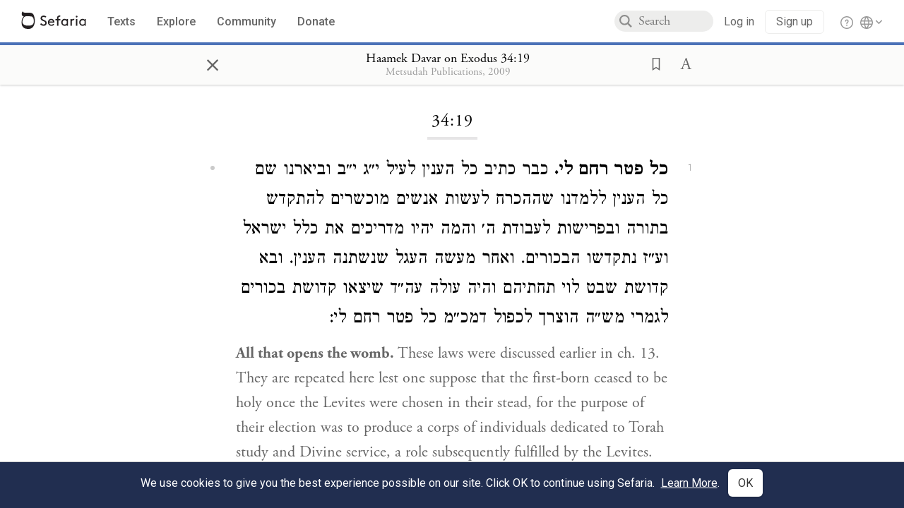

--- FILE ---
content_type: text/html; charset=utf-8
request_url: https://www.sefaria.org/Haamek_Davar_on_Exodus.34.19
body_size: 10199
content:





<!DOCTYPE html>
<html>
<head>
    <title>Haamek Davar on Exodus 34:19</title>
    <meta charset="utf-8"/>
    <meta name="description" content="All that opens the womb. These laws were discussed earlier in ch. 13. They are repeated here lest one suppose that the first-born ceased to be holy once the..."/>

    

    <link rel="search" type="application/opensearchdescription+xml" title="Sefaria Search" href="/static/files/opensearch.xml" />

    
    <link rel="alternate" href="https://www.sefaria.org/Haamek_Davar_on_Exodus.34.19" hreflang="en" />
    <link rel="alternate" href="https://www.sefaria.org.il/Haamek_Davar_on_Exodus.34.19" hreflang="he" />
    

    
    <link rel="canonical" href="https://www.sefaria.org/Haamek_Davar_on_Exodus.34.19" />
    

    
        <meta property="og:type" content="website"/>
    

    
        <meta property="og:description" content="All that opens the womb. These laws were discussed earlier in ch. 13. They are repeated here lest one suppose that the first-born ceased to be holy once the..."/>
        <meta property="og:image" content="https://www.sefaria.org/api/img-gen/Haamek_Davar_on_Exodus.34.19?lang=&platform=facebook&ven=&vhe=" />
        <meta property="og:image:type" content="image/png" />
        <meta property="og:image:width" content="1200" />
        <meta property="og:image:height" content="630" />
    

    <meta property="og:title" content="Haamek Davar on Exodus 34:19" />
    <meta property="og:url" content="https://www.sefaria.org/Haamek_Davar_on_Exodus.34.19" />

    <meta name="twitter:card" content="summary_large_image" />
    
    <meta name="twitter:site" content="@sefariaproject" />
    <meta name="twitter:title" content="Haamek Davar on Exodus 34:19" />
    <meta name="twitter:description" content="All that opens the womb. These laws were discussed earlier in ch. 13. They are repeated here lest one suppose that the first-born ceased to be holy once the..." />
    <meta name="twitter:image" content="https://www.sefaria.org/api/img-gen/Haamek_Davar_on_Exodus.34.19?lang=&platform=twitter&ven=&vhe=" />

    <meta name="apple-mobile-web-app-capable" content="yes">
    <meta name="apple-itunes-app" content="app-id=1163273965">
    <meta name="viewport" content="width=device-width, initial-scale=1, user-scalable=no" />

    <!-- https://realfavicongenerator.net -->
    <link rel="apple-touch-icon" sizes="180x180" href="/static/icons/apple-touch-icon.png?v=xQzLlLp7oR">
    <link rel="icon" type="image/png" sizes="32x32" href="/static/icons/favicon-32x32.png?v=xQzLlLp7oR">
    <link rel="icon" type="image/png" sizes="16x16" href="/static/icons/favicon-16x16.png?v=xQzLlLp7oR">
    <link rel="manifest" href="/static/icons/manifest.json?v=xQzLlLp7oR">
    <link rel="mask-icon" href="/static/icons/safari-pinned-tab.svg?v=xQzLlLp7oR" color="#273557">
    <link rel="shortcut icon" href="/static/icons/favicon.ico?v=xQzLlLp7oR">
    <meta name="theme-color" content="#273557">


    
    <script type="application/ld+json">{"@context": "http://schema.org", "@type": "BreadcrumbList", "itemListElement": [{"@type": "ListItem", "position": 1, "name": "Texts", "item": {"@id": "/texts"}}, {"@type": "ListItem", "position": 2, "name": "Tanakh", "item": {"@id": "/texts/Tanakh"}}, {"@type": "ListItem", "position": 3, "name": "Acharonim on Tanakh", "item": {"@id": "/texts/Tanakh/Acharonim on Tanakh"}}, {"@type": "ListItem", "position": 4, "name": "Haamek Davar", "item": {"@id": "/texts/Tanakh/Acharonim on Tanakh/Haamek Davar"}}, {"@type": "ListItem", "position": 5, "name": "Torah", "item": {"@id": "/texts/Tanakh/Acharonim on Tanakh/Haamek Davar/Torah"}}, {"@type": "ListItem", "position": 6, "name": "Haamek Davar on Exodus", "item": {"@id": "/Haamek_Davar_on_Exodus"}}, {"@type": "ListItem", "position": 7, "name": "Chapter 34", "item": {"@id": "/Haamek_Davar_on_Exodus.34"}}, {"@type": "ListItem", "position": 8, "name": "Verse 19", "item": {"@id": "/Haamek_Davar_on_Exodus.34.19"}}]}</script>
    

    

    <script src="https://ajax.googleapis.com/ajax/libs/webfont/1.6.26/webfont.js"></script>
    <script>
        WebFont.load({
          google: {
            families: ['Crimson Text:100,200,300,400,500,600,700,800,900'],
            text: 'ăǎġḥḤḫḳḲŏŠšṭżūẓŻāīēḗęîìi̧ ̆̄'
          },
          typekit: {
            id: 'aeg8div' // Adobe Garamond Pro
          }
        });
        WebFont.load({
          google: {
            families: ['Roboto:100,200,300,400,500,600,700,800,900', 'Heebo:100,200,300,400,500,600,700,800,900:hebrew'] // The dotted h causes Heebo not to load.
          }
        });
        WebFont.load({
          google: {
            families: ['Noto Sans Samaritan'],
            text: 'ࠀࠁࠂࠃࠄࠅࠆࠇࠈࠉࠊࠋࠌࠍࠎࠏࠐࠑࠒࠓࠔࠕ'
          }
        });
    </script>
    <script src="https://www.gstatic.com/charts/loader.js"></script>

    <link rel="stylesheet" href="/static/css/common.css">
    <link rel="stylesheet" href="/static/font-awesome/css/font-awesome.css">
    <link rel="stylesheet" href="/static/css/fonts.css">
    <link rel="stylesheet" type="text/css" href="/static/css/keyboard.css">
    <link rel="stylesheet" href="/static/css/s2.css">
    <link rel="stylesheet" href="/static/css/s2-print.css" media="print" />
    <!-- Specific styling to correct behavior of Unbounce banners -->
    <link rel="stylesheet" href="/static/css/unbounce-banner.css">

    
    
    

    <style>
        
    </style>


    
    <!-- Google Tag Manager -->
    <script>(function(w,d,s,l,i){w[l]=w[l]||[];w[l].push({'gtm.start':
    new Date().getTime(),event:'gtm.js'});var f=d.getElementsByTagName(s)[0],
    j=d.createElement(s),dl=l!='dataLayer'?'&l='+l:'';j.async=true;j.src=
    'https://www.googletagmanager.com/gtm.js?id='+i+dl;f.parentNode.insertBefore(j,f);
    })(window,document,'script','dataLayer',"GTM-NBGXSLP");</script>
    <!-- End Google Tag Manager -->

    <!-- Start VWO Async SmartCode -->
    <script type='text/javascript' id='vwoCode'>
    window._vwo_code=window._vwo_code || (function() {
    var account_id=682715,
    version = 1.5,
    settings_tolerance=2000,
    library_tolerance=2500,
    use_existing_jquery=false,
    is_spa=1,
    hide_element='body',
    hide_element_style = 'opacity:0 !important;filter:alpha(opacity=0) !important;background:none !important',
    /* DO NOT EDIT BELOW THIS LINE */
    f=false,d=document,vwoCodeEl=d.querySelector('#vwoCode'),code={use_existing_jquery:function(){return use_existing_jquery},library_tolerance:function(){return library_tolerance},hide_element_style:function(){return'{'+hide_element_style+'}'},finish:function(){if(!f){f=true;var e=d.getElementById('_vis_opt_path_hides');if(e)e.parentNode.removeChild(e)}},finished:function(){return f},load:function(e){var t=d.createElement('script');t.fetchPriority='high';t.src=e;t.type='text/javascript';t.innerText;t.onerror=function(){_vwo_code.finish()};d.getElementsByTagName('head')[0].appendChild(t)},getVersion:function(){return version},getMatchedCookies:function(e){var t=[];if(document.cookie){t=document.cookie.match(e)||[]}return t},getCombinationCookie:function(){var e=code.getMatchedCookies(/(?:^|;)\s?(_vis_opt_exp_\d+_combi=[^;$]*)/gi);e=e.map(function(e){try{var t=decodeURIComponent(e);if(!/_vis_opt_exp_\d+_combi=(?:\d+,?)+\s*$/.test(t)){return''}return t}catch(e){return''}});var i=[];e.forEach(function(e){var t=e.match(/([\d,]+)/g);t&&i.push(t.join('-'))});return i.join('|')},init:function(){if(d.URL.indexOf('__vwo_disable__')>-1)return;window.settings_timer=setTimeout(function(){_vwo_code.finish()},settings_tolerance);var e=d.createElement('style'),t=hide_element?hide_element+'{'+hide_element_style+'}':'',i=d.getElementsByTagName('head')[0];e.setAttribute('id','_vis_opt_path_hides');vwoCodeEl&&e.setAttribute('nonce',vwoCodeEl.nonce);e.setAttribute('type','text/css');if(e.styleSheet)e.styleSheet.cssText=t;else e.appendChild(d.createTextNode(t));i.appendChild(e);var n=this.getCombinationCookie();this.load('https://dev.visualwebsiteoptimizer.com/j.php?a='+account_id+'&u='+encodeURIComponent(d.URL)+'&f='+ +is_spa+'&vn='+version+(n?'&c='+n:''));return settings_timer}};window._vwo_settings_timer = code.init();return code;}());
    </script>
    <!-- End VWO Async SmartCode -->

    


    
    <!-- Hotjar Tracking Code for https://www.sefaria.org -->
    <script>
        (function(h,o,t,j,a,r){
            h.hj=h.hj||function(){(h.hj.q=h.hj.q||[]).push(arguments)};
            h._hjSettings={hjid:2695522,hjsv:6};
            a=o.getElementsByTagName('head')[0];
            r=o.createElement('script');r.async=1;
            r.src=t+h._hjSettings.hjid+j+h._hjSettings.hjsv;
            a.appendChild(r);
        })(window,document,'https://static.hotjar.com/c/hotjar-','.js?sv=');
    </script>
    
    
    <!-- Simple Analytics -->
    
    <script>
      window.sa_event = window.sa_event || function () {
        const a = [].slice.call(arguments);
        window.sa_event.q ? window.sa_event.q.push(a) : window.sa_event.q = [a];
      };
    </script>

    <!-- Unbounce Embed Code -->
    <script src="https://fd810a0513c94a16a52ef4d0d9b9c6c8.js.ubembed.com" async></script> 
</head>

<body class="interface-english ">
    
    <!-- Google Tag Manager (noscript) -->
    <noscript><iframe src="https://www.googletagmanager.com/ns.html?id=GTM-NBGXSLP"
    height="0" width="0" style="display:none;visibility:hidden"></iframe></noscript>
    <!-- End Google Tag Manager (noscript) -->
    



    

    <!--Sentry error reporting config-->
    <script>
      
        const sentryDSN = "https://87dd77e2991c48b4a69022eebb2e635f@o4505401832243200.ingest.sentry.io/4505402077675520";
      
    </script>
    <!--End Sentry error reporting config-->

    
    <!-- React will complain about whitespace -->
    <div id="s2"><div id="readerAppWrap"><div class="readerApp multiPanel interface-english"><div class="header" role="banner"><div class="headerInner"><div class="headerNavSection"><a class="home" href="/"><img src="/static/img/logo.svg" alt="Sefaria Logo"/></a><a href="/texts" class="textLink"><span class="int-en">Texts</span></a><a href="/topics" class="textLink"><span class="int-en">Explore</span></a><a href="/community" class="textLink"><span class="int-en">Community</span></a><a href="https://donate.sefaria.org/give/451346/#!/donation/checkout?c_src=Header" class="textLink donate" target="_blank"><span class="int-en">Donate</span></a></div><div class="headerLinksSection"><div class="search-container"><div id="searchBox" class="searchBox"><span class="readerNavMenuSearchButton"><img src="/static/icons/iconmonstr-magnifier-2.svg"/></span><input class="search serif keyboardInput" id="downshift-63838-input" placeholder="Search" maxLength="75" title="Search for Texts or Keywords Here" aria-activedescendant="" aria-autocomplete="list" aria-controls="downshift-63838-menu" aria-expanded="false" aria-labelledby="downshift-63838-label" autoComplete="off" role="combobox" value=""/></div><div id="downshift-63838-menu" role="listbox" aria-labelledby="downshift-63838-label" class="autocomplete-dropdown"></div></div><div class="accountLinks anon"><a class="login loginLink" href="/login?next=/"><span class="int-en">Log in</span></a><a class="login signupLink" href="/register?next=/"><span class="int-en">Sign up</span></a><div class="help"><a href="https://help.sefaria.org/hc/en-us" target="_blank"><img src="/static/img/help.svg" alt="Help"/></a></div></div><div class="interfaceLinks"><a class="interfaceLinks-button"><img src="/static/icons/globe-wire.svg" alt="Toggle Interface Language Menu"/></a><div class="interfaceLinks-menu closed"><div class="interfaceLinks-header"><span class="int-en">Site Language</span></div><div class="interfaceLinks-options"><a class="interfaceLinks-option int-bi int-he " href="/interface/hebrew?next=/">עברית</a><a class="interfaceLinks-option int-bi int-en active" href="/interface/english?next=/">English</a></div></div></div></div></div></div><div id="panelWrapBox" class="" style="width:100%"><div class="readerPanelBox" style="width:100%;left:0%"><div class="readerPanel serif bilingual stacked light undefined" role="region" id="panel-0" data-anl-batch="{&quot;panel_number&quot;:1,&quot;content_lang&quot;:&quot;bilingual&quot;}"><div class="readerControlsOuter"><div class="categoryColorLine" style="background:var(--commentary-blue)"></div><header class="readerControls fullPanel"><div class="readerControlsInner"><div class="leftButtons"><a href="" class="readerNavMenuCloseButton" aria-label="Close" title="Close">×</a><div aria-label="" tabindex="0" class="saveButton" role="button" style="visibility:hidden"><img src="/static/icons/bookmark-filled.svg" alt=""/></div></div><div class="readerTextToc attributed"><div class="readerTextTocBox" role="heading" aria-level="1" aria-live="polite"><a href="Haamek_Davar_on_Exodus.34.19" aria-label="Show Connection Panel contents for Haamek Davar on Exodus 34:19"><div class="readerControlsTitle"><h1 style="display:flex"><span class="contentSpan en" lang="en">Haamek Davar on Exodus 34:19</span><span class="contentSpan he" lang="he"></span></h1></div><div class="readerTextVersion"></div></a></div></div><div class="rightButtons"><div aria-label="Save &quot;Haamek Davar on Exodus 34:19&quot;" tabindex="0" class="saveButton tooltip-toggle" role="button"><img src="/static/icons/bookmark.svg" alt="Save &quot;Haamek Davar on Exodus 34:19&quot;"/></div><div class="dropdownMenu"><button class="dropdownButton"><div aria-label="Text display options" tabindex="0" class="readerOptionsTooltip tooltip-toggle" role="button"><a class="readerOptions" tabindex="0" role="button" aria-haspopup="true" aria-label="Toggle Reader Menu Display Settings"><span class="int-en"> <img src="/static/img/lang_icon_english.svg" alt="Toggle Reader Menu Display Settings"/></span></a></div></button><div class="dropdownLinks-menu closed"><div class="texts-properties-menu" role="dialog"><div class="show-source-translation-buttons" aria-label="Source-translation toggle"><div class="button"><label for="Source0"><span class="int-en">Source</span></label><input type="radio" id="Source0" name="languageOptions0" value="Source"/></div><div class="button"><label for="Translation0"><span class="int-en">Translation</span></label><input type="radio" id="Translation0" name="languageOptions0" value="Translation"/></div><div class="button"><label for="Source with Translation0"><span class="int-en">Source with Translation</span></label><input type="radio" id="Source with Translation0" checked="" name="languageOptions0" value="Source with Translation"/></div></div><div class="text-menu-border"></div><div class="layout-button-line" role="radiogroup" aria-label="text layout toggle"><span class="int-en">Layout</span><div class="layout-options"><div class="layout-button focus-visible"><div class="button"><label for="stacked0"><span class="int-en"></span></label><input type="radio" id="stacked0" checked="" name="layout-options" value="stacked" style="--url:url(/static/icons/bi-ltr-stacked.svg)"/></div></div><div class="layout-button focus-visible"><div class="button"><label for="heLeft0"><span class="int-en"></span></label><input type="radio" id="heLeft0" name="layout-options" value="heLeft" style="--url:url(/static/icons/bi-ltr-heLeft.svg)"/></div></div></div></div><div class="text-menu-border"></div><div class="font-size-line"><button class="font-size-button preventClosing" aria-label="Decrease font size"><img src="/static/icons/reduce_font.svg" alt=""/></button><span class="int-en">Font Size</span><button class="font-size-button preventClosing" aria-label="Decrease font size"><img src="/static/icons/enlarge_font.svg" alt=""/></button></div><div class="text-menu-border"></div></div></div></div></div></div></header></div><div class="readerContent" style="font-size:62.5%"><div class="textColumn"><div class="textRange basetext loading"><div class="title"><div class="titleBox" role="heading" aria-level="2"><div class="loadingMessage sans-serif "><span class="int-en">Loading...</span></div></div></div><div class="text"><div class="textInner"></div></div></div><div class="loadingMessage sans-serif base next final"><span class="int-en"> </span></div></div></div></div></div></div></div></div></div>
    
    

    

    <div id="overlay"></div>

    <script src="https://unpkg.com/react@16/umd/react.production.min.js"></script>
    <script src="https://unpkg.com/react-dom@16/umd/react-dom.production.min.js"></script>
    <script src="https://cdnjs.cloudflare.com/ajax/libs/jquery/2.2.4/jquery.min.js"></script>
    <script src="https://cdnjs.cloudflare.com/ajax/libs/jqueryui/1.12.1/jquery-ui.js"></script>

    <script src="/static/js/lib/keyboard.js"></script>
    <script src="/static/js/analyticsEventTracker.js"></script>
    <script src="/data.1768478031.js"></script>

    <script>
      
      if (!window.jQuery) {
        console.log('loading jquery locally');
        document.write('<script src="/static/js/lib/jquery.js"><\/script><script src="/static/js/lib/jquery-ui.js"><\/script>');
      }
      if (!window.React) {
          console.log('loading react locally');
          document.write('<script src="/static/js/lib/react.development.js"><\/script><script src="/static/js/lib/react-dom.development.js"><\/script>');
      }

      var DJANGO_VARS = {
        props:         {"_uid": null, "_email": "", "slug": "", "is_moderator": false, "is_editor": false, "is_sustainer": false, "full_name": "", "profile_pic_url": "", "is_history_enabled": true, "translationLanguagePreference": null, "versionPrefsByCorpus": {}, "following": [], "blocking": [], "calendars": [{"title": {"en": "Parashat Hashavua", "he": "פרשת השבוע"}, "displayValue": {"en": "Vaera", "he": "וארא"}, "url": "Exodus.6.2-9.35", "ref": "Exodus 6:2-9:35", "heRef": "שמות ו׳:ב׳-ט׳:ל״ה", "order": 1, "category": "Tanakh", "extraDetails": {"aliyot": ["Exodus 6:2-6:13", "Exodus 6:14-6:28", "Exodus 6:29-7:7", "Exodus 7:8-8:6", "Exodus 8:7-8:18", "Exodus 8:19-9:16", "Exodus 9:17-9:35", "Exodus 9:33-9:35"]}, "description": {"en": "Vaera (“I Appeared”) opens as God promises to redeem the enslaved Israelites and bring them to the Promised Land. When Pharaoh repeatedly refuses to let the Israelites go, God sends a series of plagues: water turning to blood, frogs, lice, wild animals, death of livestock, boils, and hail.", "he": "פרשת וארא נפתחת בהבטחת האל להוציא את בני ישראל ממצרים ולהביאם לארץ זבת חלב ודבש. משה דורש מפרעה לשלוח את בני ישראל ממצרים, אך פרעה מסרב שוב ושוב. אלוהים מביא מכות על מצרים בכל פעם שפרעה מסרב: מים הופכים לדם, מכת צפרדעים, כינים, ערוב, דבר, שחין וברד."}}, {"title": {"en": "Haftarah", "he": "הפטרה"}, "displayValue": {"en": "Ezekiel 28:25-29:21", "he": "יחזקאל כ״ח:כ״ה-כ״ט:כ״א"}, "url": "Ezekiel.28.25-29.21", "ref": "Ezekiel 28:25-29:21", "order": 2, "category": "Tanakh"}, {"title": {"en": "Daf Yomi", "he": "דף יומי"}, "displayValue": {"en": "Menachot 4", "he": "מנחות ד׳"}, "url": "Menachot.4", "ref": "Menachot 4", "order": 3, "category": "Talmud"}, {"title": {"en": "929", "he": "929"}, "displayValue": {"en": "Leviticus 10 (100)", "he": "ויקרא י׳ (100)"}, "url": "Leviticus.10", "ref": "Leviticus 10", "order": 4, "category": "Tanakh"}, {"title": {"en": "Daily Mishnah", "he": "משנה יומית"}, "displayValue": {"en": "Mishnah Arakhin 5:6-6:1", "he": "משנה ערכין ה׳:ו׳-ו׳:א׳"}, "url": "Mishnah_Arakhin.5.6-6.1", "ref": "Mishnah Arakhin 5:6-6:1", "order": 5, "category": "Mishnah"}, {"title": {"en": "Daily Rambam", "he": "הרמב\"ם היומי"}, "displayValue": {"en": "Mourning 8", "he": "הלכות אבל ח׳"}, "url": "Mishneh_Torah,_Mourning.8", "ref": "Mishneh Torah, Mourning 8", "order": 6, "category": "Halakhah"}, {"title": {"en": "Daily Rambam (3 Chapters)", "he": "הרמב\"ם היומי (3 פרקים)"}, "displayValue": {"en": "The Sanhedrin and the Penalties within Their Jurisdiction 25-26", "he": "הלכות סנהדרין והעונשין המסורין להם כ״ה-כ״ו"}, "url": "Mishneh_Torah,_The_Sanhedrin_and_the_Penalties_within_Their_Jurisdiction.25-26", "ref": "Mishneh Torah, The Sanhedrin and the Penalties within Their Jurisdiction 25-26", "order": 7, "category": "Halakhah"}, {"title": {"en": "Daily Rambam (3 Chapters)", "he": "הרמב\"ם היומי (3 פרקים)"}, "displayValue": {"en": "Testimony 1", "he": "הלכות עדות א׳"}, "url": "Mishneh_Torah,_Testimony.1", "ref": "Mishneh Torah, Testimony 1", "order": 7, "category": "Halakhah"}, {"title": {"en": "Daf a Week", "he": "דף השבוע"}, "displayValue": {"en": "Nedarim 64", "he": "נדרים ס״ד"}, "url": "Nedarim.64", "ref": "Nedarim 64", "order": 8, "category": "Talmud"}, {"title": {"en": "Halakhah Yomit", "he": "הלכה יומית"}, "displayValue": {"en": "Shulchan Arukh, Orach Chayim 137:3-5", "he": "שולחן ערוך, אורח חיים קל״ז:ג׳-ה׳"}, "url": "Shulchan_Arukh,_Orach_Chayim.137.3-5", "ref": "Shulchan Arukh, Orach Chayim 137:3-5", "order": 9, "category": "Halakhah"}, {"title": {"en": "Arukh HaShulchan Yomi", "he": "ערוך השולחן היומי"}, "displayValue": {"en": "Orach Chaim 242:21-27", "he": "אורח חיים רמ״ב:כ״א-כ״ז"}, "url": "Arukh_HaShulchan,_Orach_Chaim.242.21-27", "ref": "Arukh HaShulchan, Orach Chaim 242:21-27", "order": 10, "category": "Halakhah"}, {"title": {"en": "Tanakh Yomi", "he": "תנ\"ך יומי"}, "displayValue": {"en": "Kings Seder 18", "he": "מלכים סדר יח"}, "url": "I_Kings.21.17-22.42", "ref": "I Kings 21:17-22:42", "order": 11, "category": "Tanakh"}, {"title": {"en": "Chok LeYisrael", "he": "חק לישראל"}, "displayValue": {"en": "Vaera", "he": "וארא"}, "url": "collections/חק-לישראל?tag=Vaera", "order": 12, "category": "Tanakh"}, {"title": {"en": "Tanya Yomi", "he": "תניא יומי"}, "displayValue": {"en": "26 Tevet", "he": "כו טבת"}, "url": "Tanya,_Part_I;_Likkutei_Amarim.16.7", "ref": "Tanya, Part I; Likkutei Amarim 16:7", "order": 15, "category": "Chasidut"}, {"title": {"en": "Yerushalmi Yomi", "he": "ירושלמי יומי"}, "displayValue": {"en": "Jerusalem Talmud Nazir 42", "he": "תלמוד ירושלמי נזיר מב"}, "url": "Jerusalem_Talmud_Nazir.8.2.13-9.1.4", "ref": "Jerusalem Talmud Nazir 8:2:13-9:1:4", "order": 16, "category": "Talmud"}], "notificationCount": 0, "notifications": [], "saved": {"loaded": false, "items": []}, "last_place": [], "last_cached": 1768478031.2661488, "multiPanel": true, "initialPath": "/Haamek_Davar_on_Exodus.34.19", "interfaceLang": "english", "translation_language_preference_suggestion": null, "initialSettings": {"language": "bilingual", "layoutDefault": "segmented", "layoutTalmud": "continuous", "layoutTanakh": "segmented", "aliyotTorah": "aliyotOff", "vowels": "all", "punctuationTalmud": "punctuationOn", "biLayout": "stacked", "color": "light", "fontSize": 62.5}, "trendingTopics": [{"slug": "parashat-vaera", "count": 18, "author_count": 11, "he": "פרשת וארא", "en": "Parashat Vaera", "tag": "Parashat Vaera", "he_tag": "פרשת וארא"}, {"slug": "prayer", "count": 15, "author_count": 9, "he": "תפילה", "en": "Prayer", "tag": "Prayer", "he_tag": "תפילה"}, {"slug": "moses", "count": 10, "author_count": 9, "he": "משה", "en": "Moses", "tag": "Moses", "he_tag": "משה"}, {"slug": "god", "count": 9, "author_count": 7, "he": "אלוהים", "en": "God", "tag": "God", "he_tag": "אלוהים"}, {"slug": "shemot3", "count": 7, "author_count": 7, "he": "", "en": "Shemot", "tag": "Shemot", "he_tag": ""}], "numLibraryTopics": 5461, "_siteSettings": {"TORAH_SPECIFIC": true, "SITE_NAME": {"en": "Sefaria", "he": "ספריא"}, "LIBRARY_NAME": {"en": "The Sefaria Library", "he": "האוסף של ספריא"}, "SUPPORTED_TRANSLATION_LANGUAGES": ["en", "es", "fr", "de"], "COLLECTIONS_BUCKET": "sefaria-collection-images", "PROFILES_BUCKET": "sefaria-profile-pictures", "UGC_BUCKET": "sheet-user-uploaded-media", "TOPICS_BUCKET": "img.sefaria.org", "HELP_CENTER_URLS": {"EN_US": "https://help.sefaria.org/hc/en-us", "HE": "https://help.sefaria.org/hc/he", "GETTING_STARTED": "https://help.sefaria.org/hc/en-us/articles/21471911125020-Video-Guide-How-to-Get-Started-Navigating-the-Library"}}, "_debug": false, "_debug_mode": null, "headerMode": false, "initialPanels": [{"mode": "Text", "ref": "Haamek Davar on Exodus 34:19", "refs": ["Haamek Davar on Exodus 34:19"], "currVersions": {"en": {"languageFamilyName": "", "versionTitle": ""}, "he": {"languageFamilyName": "", "versionTitle": ""}}, "filter": null, "versionFilter": [], "selectedWords": null, "sidebarSearchQuery": null, "selectedNamedEntity": null, "selectedNamedEntityText": null, "settings": {"language": "bilingual"}, "text": {"versions": [{"status": "locked", "priority": "", "license": "Public Domain", "versionNotes": "", "formatAsPoetry": "", "digitizedBySefaria": true, "method": "", "heversionSource": "", "versionUrl": "", "versionTitleInHebrew": "ספר תורת אלוהים, וילנא 1879", "versionNotesInHebrew": "", "shortVersionTitle": "", "shortVersionTitleInHebrew": "", "extendedNotes": "", "extendedNotesHebrew": "", "purchaseInformationImage": "", "purchaseInformationURL": "", "hasManuallyWrappedRefs": "", "language": "he", "versionSource": "https://www.nli.org.il/he/books/NNL_ALEPH002095301", "versionTitle": "Sefer Torat Elohim, Vilna 1879", "actualLanguage": "he", "languageFamilyName": "hebrew", "isSource": true, "isPrimary": true, "direction": "rtl", "text": ["<b>כל פטר רחם לי.</b> כבר כתיב כל הענין לעיל י״ג י״ב וביארנו שם כל הענין ללמדנו שההכרח לעשות אנשים מוכשרים להתקדש בתורה ובפרישות לעבודת ה׳ והמה יהיו מדריכים את כלל ישראל וע״ז נתקדשו הבכורים. ואחר מעשה העגל שנשתנה הענין. ובא קדושת שבט לוי תחתיהם והיה עולה עה״ד שיצאו קדושת בכורים לגמרי מש״ה הוצרך לכפול דמכ״מ כל פטר רחם לי:\n"]}, {"status": "locked", "priority": "", "license": "CC-BY", "versionNotes": "", "formatAsPoetry": "", "digitizedBySefaria": "", "method": "", "heversionSource": "", "versionUrl": "", "versionTitleInHebrew": "", "versionNotesInHebrew": "", "shortVersionTitle": "Metsudah Publications, 2009", "shortVersionTitleInHebrew": "", "extendedNotes": "", "extendedNotesHebrew": "", "purchaseInformationImage": "https://storage.googleapis.com/sefaria-physical-editions/6e2c1eac7c1aaaf8979d686e3fc7d51b.png", "purchaseInformationURL": "https://www.israelbookshoppublications.com/store/pc/Sifsei-Chachamim-Chumash-Vol-1-p482.htm", "hasManuallyWrappedRefs": "", "language": "en", "versionSource": "https://www.nli.org.il/he/books/NNL_ALEPH002691623", "versionTitle": "Yalkut, Sifsei Chachomim Chumash, Metsudah Publications, 2009", "actualLanguage": "en", "languageFamilyName": "english", "isSource": false, "isPrimary": false, "direction": "ltr", "text": ["<b>All that opens the womb.</b> These laws were discussed earlier in ch. 13. They are repeated here lest one suppose that the first-born ceased to be holy once the Levites were chosen in their stead, for the purpose of their election was to produce a corps of individuals dedicated to Torah study and Divine service, a role subsequently fulfilled by the Levites."]}], "missings": [], "available_langs": ["english", "hebrew"], "available_versions": [{"status": "locked", "priority": "", "license": "Public Domain", "versionNotes": "", "formatAsPoetry": "", "digitizedBySefaria": true, "method": "", "heversionSource": "", "versionUrl": "", "versionTitleInHebrew": "ספר תורת אלוהים, וילנא 1879", "versionNotesInHebrew": "", "shortVersionTitle": "", "shortVersionTitleInHebrew": "", "extendedNotes": "", "extendedNotesHebrew": "", "purchaseInformationImage": "", "purchaseInformationURL": "", "hasManuallyWrappedRefs": "", "language": "he", "title": "Haamek Davar on Exodus", "versionSource": "https://www.nli.org.il/he/books/NNL_ALEPH002095301", "versionTitle": "Sefer Torat Elohim, Vilna 1879", "actualLanguage": "he", "languageFamilyName": "hebrew", "isSource": true, "isPrimary": true, "direction": "rtl"}, {"status": "locked", "priority": "", "license": "CC-BY", "versionNotes": "", "formatAsPoetry": "", "digitizedBySefaria": "", "method": "", "heversionSource": "", "versionUrl": "", "versionTitleInHebrew": "", "versionNotesInHebrew": "", "shortVersionTitle": "Metsudah Publications, 2009", "shortVersionTitleInHebrew": "", "extendedNotes": "", "extendedNotesHebrew": "", "purchaseInformationImage": "https://storage.googleapis.com/sefaria-physical-editions/6e2c1eac7c1aaaf8979d686e3fc7d51b.png", "purchaseInformationURL": "https://www.israelbookshoppublications.com/store/pc/Sifsei-Chachamim-Chumash-Vol-1-p482.htm", "hasManuallyWrappedRefs": "", "language": "en", "title": "Haamek Davar on Exodus", "versionSource": "https://www.nli.org.il/he/books/NNL_ALEPH002691623", "versionTitle": "Yalkut, Sifsei Chachomim Chumash, Metsudah Publications, 2009", "actualLanguage": "en", "languageFamilyName": "english", "isSource": false, "isPrimary": false, "direction": "ltr"}], "ref": "Haamek Davar on Exodus 34:19", "heRef": "העמק דבר על שמות ל״ד:י״ט", "sections": ["34", "19"], "toSections": ["34", "19"], "sectionRef": "Haamek Davar on Exodus 34:19", "heSectionRef": "העמק דבר על שמות ל״ד:י״ט", "firstAvailableSectionRef": "Haamek Davar on Exodus 34:19", "isSpanning": false, "next": "Haamek Davar on Exodus 34:20", "prev": "Haamek Davar on Exodus 34:18", "title": "Haamek Davar on Exodus 34:19", "book": "Haamek Davar on Exodus", "heTitle": "העמק דבר על שמות", "primary_category": "Commentary", "type": "Commentary", "indexTitle": "Haamek Davar on Exodus", "categories": ["Tanakh", "Acharonim on Tanakh", "Haamek Davar", "Torah"], "heIndexTitle": "העמק דבר על שמות", "isComplex": true, "isDependant": true, "order": "", "collectiveTitle": "Haamek Davar", "heCollectiveTitle": "העמק דבר", "alts": [], "textDepth": 3, "sectionNames": ["Chapter", "Verse", "Comment"], "addressTypes": ["Perek", "Integer", "Integer"], "titleVariants": [], "heTitleVariants": [], "index_offsets_by_depth": {}, "he": ["<b>כל פטר רחם לי.</b> כבר כתיב כל הענין לעיל י״ג י״ב וביארנו שם כל הענין ללמדנו שההכרח לעשות אנשים מוכשרים להתקדש בתורה ובפרישות לעבודת ה׳ והמה יהיו מדריכים את כלל ישראל וע״ז נתקדשו הבכורים. ואחר מעשה העגל שנשתנה הענין. ובא קדושת שבט לוי תחתיהם והיה עולה עה״ד שיצאו קדושת בכורים לגמרי מש״ה הוצרך לכפול דמכ״מ כל פטר רחם לי:\n"], "text": ["<b>All that opens the womb.</b> These laws were discussed earlier in ch. 13. They are repeated here lest one suppose that the first-born ceased to be holy once the Levites were chosen in their stead, for the purpose of their election was to produce a corps of individuals dedicated to Torah study and Divine service, a role subsequently fulfilled by the Levites."], "updateFromAPI": true}}], "initialTab": null, "initialPanelCap": 1, "initialQuery": null, "initialNavigationCategories": null, "initialNavigationTopicCategory": null, "initialNavigationTopicTitle": null, "remoteConfig": {"sentry": {"tracesSampleRate": 0.01, "sampleRate": 0.01, "replaysSessionSampleRate": 0.01, "replaysOnErrorSampleRate": 0.01}}},
        contentLang:   "bilingual",
        inReaderApp:   true,
        static_url:    /static/,
      };

      // Make remote config available globally
      window.remoteConfig = DJANGO_VARS.props?.remoteConfig || {};

      
          var STRAPI_INSTANCE =  "https://cms.sefaria.org:443";
      

      
    </script>

    
      <!-- Google tag (gtag.js) -->
          <script async src="https://www.googletagmanager.com/gtag/js?id=G-5S6RP1RFZ2"></script>
          <script>
            window.dataLayer = window.dataLayer || [];
            function gtag(){dataLayer.push(arguments);}
            gtag('js', new Date());
            gtag('config', 'G-5S6RP1RFZ2', {
              'user_id': DJANGO_VARS.props ? DJANGO_VARS.props._uid : null,
              'traffic_type': DJANGO_VARS.props && DJANGO_VARS.props._email.includes('sefaria.org') ? 'sefariaemail' : null,
              'site_lang': 'english',
            });

            <!-- attach analyticsEventTracker -->
            AnalyticsEventTracker.attach("#s2, #staticContentWrapper", ['click', 'scrollIntoView', 'toggle', 'mouseover', 'input', 'inputStart']);
          </script>
      <!-- End Google tag -->
    


    <script src="/static/bundles/client/client-56a0cc2f8c120958d762.js" ></script>

    
    
    <!-- Default metadata for Simple Analytics -->
    <script>
      const SESSION_KEY = 'sa_custom_session_id';
      if (sessionStorage.getItem(SESSION_KEY) === null) {
        sessionStorage.setItem(SESSION_KEY, crypto.randomUUID());
      }
      const SA_KEY = 'sa_id';
      if (localStorage.getItem(SA_KEY) === null) {
        localStorage.setItem(SA_KEY, crypto.randomUUID());
      }
      sa_metadata = {
        logged_in: Boolean(DJANGO_VARS.props._uid),
        interface_lang: DJANGO_VARS.props.interfaceLang === 'hebrew' ? 'he' : 'en',
        device_type: DJANGO_VARS.props.multiPanel ? 'desktop' : 'mobile',
        user_type: Sefaria.isReturningVisitor() ? 'old' : 'new',
        custom_session_id: sessionStorage.getItem(SESSION_KEY),
        sefaria_id: localStorage.getItem(SA_KEY),
        ...(DJANGO_VARS.props._email.includes('sefaria.org') && { traffic_type: 'sefaria_email' })
      };
    </script>

    
    <script 
      defer 
      data-hostname="sefaria.org" 
      data-collect-dnt="true" 
      src="https://scripts.simpleanalyticscdn.com/latest.js">
    </script>
    
</body>
</html>


--- FILE ---
content_type: application/javascript
request_url: https://prism.app-us1.com/?a=27769750&u=https%3A%2F%2Fwww.sefaria.org%2FHaamek_Davar_on_Exodus.34.19
body_size: 115
content:
window.visitorGlobalObject=window.visitorGlobalObject||window.prismGlobalObject;window.visitorGlobalObject.setVisitorId('da901088-c78c-4c27-bdbd-9dba5dea80dc', '27769750');window.visitorGlobalObject.setWhitelistedServices('', '27769750');